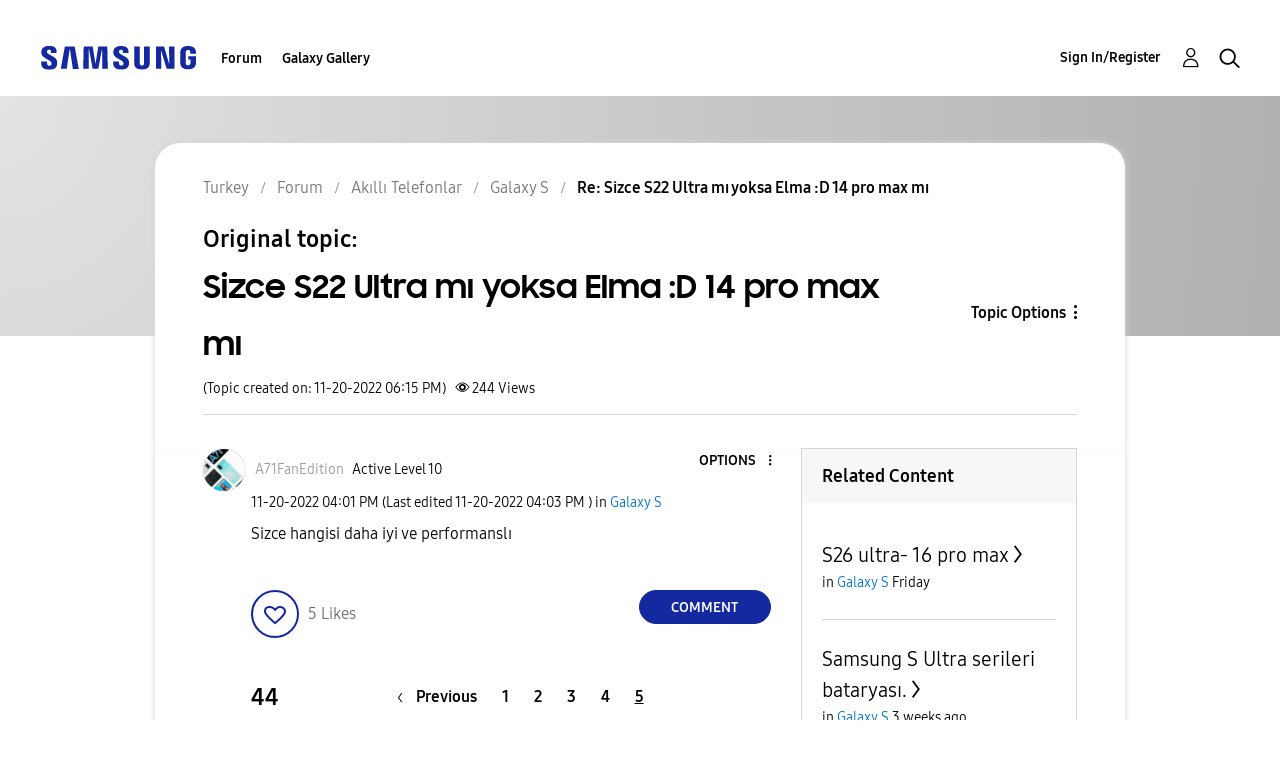

--- FILE ---
content_type: text/html; charset=UTF-8
request_url: https://r2.community.samsung.com/t5/Galaxy-S/Sizce-S22-Ultra-m%C4%B1-yoksa-Elma-D-14-pro-max-m%C4%B1/m-p/12607166/highlight/true
body_size: 1928
content:
<!DOCTYPE html>
<html lang="en">
<head>
    <meta charset="utf-8">
    <meta name="viewport" content="width=device-width, initial-scale=1">
    <title></title>
    <style>
        body {
            font-family: "Arial";
        }
    </style>
    <script type="text/javascript">
    window.awsWafCookieDomainList = ['vggiy29687.lithium.com','r2.community.samsung.com'];
    window.gokuProps = {
"key":"AQIDAHjcYu/GjX+QlghicBgQ/7bFaQZ+m5FKCMDnO+vTbNg96AHf0QDR8N4FZ0BkUn8kcucXAAAAfjB8BgkqhkiG9w0BBwagbzBtAgEAMGgGCSqGSIb3DQEHATAeBglghkgBZQMEAS4wEQQMuq52ahLIzXS391ltAgEQgDujRkBXrrIUjgs1lAsFcu/9kgpI/IuavohSG7yE1BYsDzpFl4iqc4edkSwfTozI/iGO7lnWq3QC9N4X1w==",
          "iv":"D549dgFR3AAAAJbY",
          "context":"q+QYDUu30VyZ3ioVlIcoAi/ixk1SOWVf/xXLRCnC9rZcRbEEdRbXdr+mx6g6PtyMYEmUbyPlO4t5/[base64]/iUhsAVvBtOkGF4+NBo1f/9y/uXOfmqXGGYCeAiw23JGm5VoygJSJGyx0fBCfDgFHZ1jYffGYUVD"
};
    </script>
    <script src="https://bc0439715fa6.967eb88d.us-east-2.token.awswaf.com/bc0439715fa6/e566d069acb5/9c5f3411fe12/challenge.js"></script>
</head>
<body>
    <div id="challenge-container"></div>
    <script type="text/javascript">
        AwsWafIntegration.saveReferrer();
        AwsWafIntegration.checkForceRefresh().then((forceRefresh) => {
            if (forceRefresh) {
                AwsWafIntegration.forceRefreshToken().then(() => {
                    window.location.reload(true);
                });
            } else {
                AwsWafIntegration.getToken().then(() => {
                    window.location.reload(true);
                });
            }
        });
    </script>
    <noscript>
        <h1>JavaScript is disabled</h1>
        In order to continue, we need to verify that you're not a robot.
        This requires JavaScript. Enable JavaScript and then reload the page.
    </noscript>
</body>
</html>